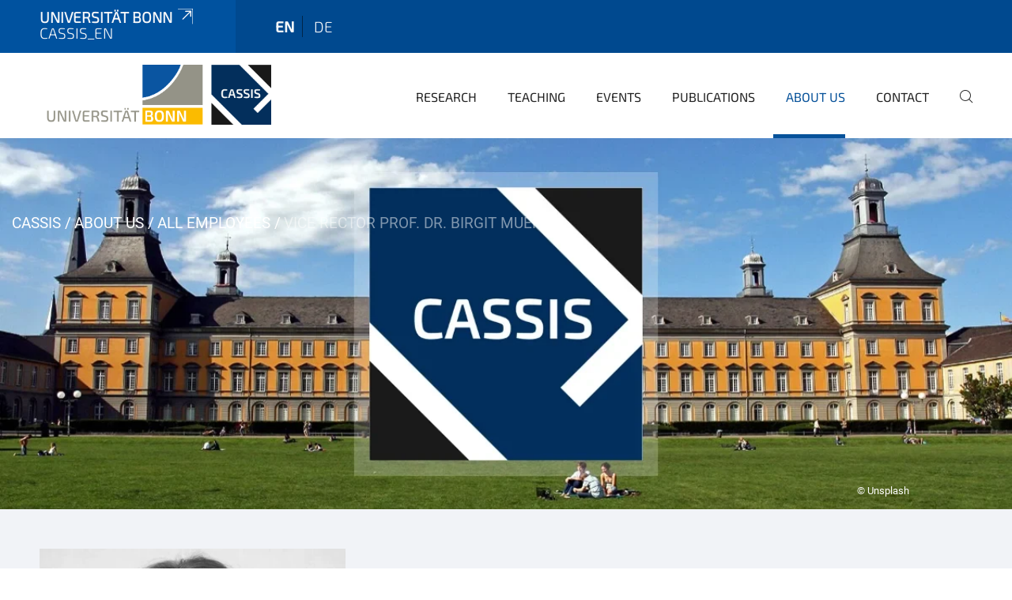

--- FILE ---
content_type: text/html;charset=utf-8
request_url: https://www.cassis.uni-bonn.de/en/about-us/all-employees/birgit-muench?set_language=en
body_size: 7402
content:
<!DOCTYPE html>
<html xmlns="http://www.w3.org/1999/xhtml" lang="en" xml:lang="en">
<head><meta http-equiv="Content-Type" content="text/html; charset=UTF-8" /><link rel="alternate" hreflang="de" href="https://www.cassis.uni-bonn.de/de/ueber-uns/alle-mitarbeiter/birgit-muench" /><link rel="alternate" hreflang="en" href="https://www.cassis.uni-bonn.de/en/about-us/all-employees/birgit-muench" /><link data-head-resource="1" rel="stylesheet" href="/++theme++barceloneta/css/barceloneta.min.css" /><link data-head-resource="1" rel="stylesheet" type="text/css" href="/++theme++unibonn.theme/css/style.css?tag=21-01-2026_12-25-24" /><link rel="canonical" href="https://www.cassis.uni-bonn.de/en/about-us/all-employees/birgit-muench" /><link rel="preload icon" type="image/vnd.microsoft.icon" href="https://www.cassis.uni-bonn.de/en/favicon.ico" /><link rel="mask-icon" href="https://www.cassis.uni-bonn.de/en/favicon.ico" /><link href="https://www.cassis.uni-bonn.de/en/@@search" rel="search" title="Search this site" /><link data-bundle="easyform" href="https://www.cassis.uni-bonn.de/++webresource++b6e63fde-4269-5984-a67a-480840700e9a/++resource++easyform.css" media="all" rel="stylesheet" type="text/css" /><link data-bundle="multilingual" href="https://www.cassis.uni-bonn.de/++webresource++f30a16e6-dac4-5f5f-a036-b24364abdfc8/++resource++plone.app.multilingual.stylesheet/multilingual.css" media="all" rel="stylesheet" type="text/css" /><link data-bundle="plone-fullscreen" href="https://www.cassis.uni-bonn.de/++webresource++ac83a459-aa2c-5a45-80a9-9d3e95ae0847/++plone++static/plone-fullscreen/fullscreen.css" media="all" rel="stylesheet" type="text/css" /><script async="True" data-bundle="plone-fullscreen" integrity="sha384-yAbXscL0aoE/0AkFhaGNz6d74lDy9Cz7PXfkWNqRnFm0/ewX0uoBBoyPBU5qW7Nr" src="https://www.cassis.uni-bonn.de/++webresource++6aa4c841-faf5-51e8-8109-90bd97e7aa07/++plone++static/plone-fullscreen/fullscreen.js"></script><script data-bundle="plone" integrity="sha384-6Wh7fW8sei4bJMY3a6PIfr5jae6gj9dIadjpiDZBJsr9pJ5gW0bsg0IzoolcL3H0" src="https://www.cassis.uni-bonn.de/++webresource++cff93eba-89cf-5661-8beb-464cc1d0cbc7/++plone++static/bundle-plone/bundle.min.js"></script><script data-head-resource="1" src="/++theme++unibonn.theme/js/libs.js?tag=21-01-2026_12-25-32"></script><script data-head-resource="1" src="/++theme++unibonn.theme/js/script.js?tag=21-01-2026_12-25-32"></script>
  <meta charset="utf-8"><meta charset="utf-8" /><meta name="twitter:card" content="summary" /><meta property="og:site_name" content="CASSIS" /><meta property="og:title" content="Vice Rector Prof. Dr. Birgit Muench" /><meta property="og:type" content="website" /><meta property="og:description" content="" /><meta property="og:url" content="https://www.cassis.uni-bonn.de/en/about-us/all-employees/birgit-muench" /><meta property="og:image" content="https://www.cassis.uni-bonn.de/@@site-logo/308565-st-original.jpg" /><meta property="og:image:type" content="image/jpeg" /><meta name="viewport" content="width=device-width, initial-scale=1.0" /><meta name="google-site-verification" content="siH7Mk1TizSyjWnOR_WIg-2KJ90y2bjwtn6MS_W49JA" /><meta name="generator" content="Plone - https://plone.org/" /></meta>
  <meta http-equiv="X-UA-Compatible" content="IE=edge"><meta charset="utf-8" /><meta name="twitter:card" content="summary" /><meta property="og:site_name" content="CASSIS" /><meta property="og:title" content="Vice Rector Prof. Dr. Birgit Muench" /><meta property="og:type" content="website" /><meta property="og:description" content="" /><meta property="og:url" content="https://www.cassis.uni-bonn.de/en/about-us/all-employees/birgit-muench" /><meta property="og:image" content="https://www.cassis.uni-bonn.de/@@site-logo/308565-st-original.jpg" /><meta property="og:image:type" content="image/jpeg" /><meta name="viewport" content="width=device-width, initial-scale=1.0" /><meta name="google-site-verification" content="siH7Mk1TizSyjWnOR_WIg-2KJ90y2bjwtn6MS_W49JA" /><meta name="generator" content="Plone - https://plone.org/" /></meta>
  <meta name="viewport" content="width=device-width, initial-scale=1"><meta charset="utf-8" /><meta name="twitter:card" content="summary" /><meta property="og:site_name" content="CASSIS" /><meta property="og:title" content="Vice Rector Prof. Dr. Birgit Muench" /><meta property="og:type" content="website" /><meta property="og:description" content="" /><meta property="og:url" content="https://www.cassis.uni-bonn.de/en/about-us/all-employees/birgit-muench" /><meta property="og:image" content="https://www.cassis.uni-bonn.de/@@site-logo/308565-st-original.jpg" /><meta property="og:image:type" content="image/jpeg" /><meta name="viewport" content="width=device-width, initial-scale=1.0" /><meta name="google-site-verification" content="siH7Mk1TizSyjWnOR_WIg-2KJ90y2bjwtn6MS_W49JA" /><meta name="generator" content="Plone - https://plone.org/" /></meta>
  <title>Vice Rector Prof. Dr. Birgit Muench — cassis_en</title>
</head>
<body id="visual-portal-wrapper" class="col-content frontend icons-on navigation-theme-navigation_default portaltype-tilepage section-about-us site-en subsection-all-employees subsection-all-employees-birgit-muench template-view thumbs-on userrole-anonymous viewpermission-view view-mode is-tilepage" dir="ltr" data-base-url="https://www.cassis.uni-bonn.de/en/about-us/all-employees/birgit-muench" data-view-url="https://www.cassis.uni-bonn.de/en/about-us/all-employees/birgit-muench" data-portal-url="https://www.cassis.uni-bonn.de" data-i18ncatalogurl="https://www.cassis.uni-bonn.de/plonejsi18n" data-lazy_loading_image_scales="[{&quot;id&quot;: &quot;large&quot;, &quot;value&quot;: 768}, {&quot;id&quot;: &quot;preview&quot;, &quot;value&quot;: 400}, {&quot;id&quot;: &quot;mini&quot;, &quot;value&quot;: 200}, {&quot;id&quot;: &quot;thumb&quot;, &quot;value&quot;: 128}, {&quot;id&quot;: &quot;tile&quot;, &quot;value&quot;: 64}, {&quot;id&quot;: &quot;icon&quot;, &quot;value&quot;: 32}, {&quot;id&quot;: &quot;listing&quot;, &quot;value&quot;: 16}]" data-pat-pickadate="{&quot;date&quot;: {&quot;selectYears&quot;: 200}, &quot;time&quot;: {&quot;interval&quot;: 5 } }" data-pat-plone-modal="{&quot;actionOptions&quot;: {&quot;displayInModal&quot;: false}}"><div class="outer-wrapper">
    <div class="inner-wrapper">

      <div id="fontfamilies">
  <style>@font-face{font-family:'testfont';src: url('https://www.cassis.uni-bonn.de/font-families/default-fonts/view/++widget++form.widgets.file_eot/@@download');src: url('https://www.cassis.uni-bonn.de/font-families/default-fonts/view/++widget++form.widgets.file_eot/@@download') format('embedded-opentype'),url('https://www.cassis.uni-bonn.de/font-families/default-fonts/view/++widget++form.widgets.file_svg/@@download') format('svg'),url('https://www.cassis.uni-bonn.de/font-families/default-fonts/view/++widget++form.widgets.file_woff/@@download') format('woff'),url('https://www.cassis.uni-bonn.de/font-families/default-fonts/view/++widget++form.widgets.file_ttf/@@download') format('truetype');font-weight:normal;font-style:normal;}.testfont-icon-home:before{content:"\e902";font-family:testfont}.testfont-icon-pencil:before{content:"\e905";font-family:testfont}.testfont-icon-music:before{content:"\e911";font-family:testfont}.testfont-icon-bell:before{content:"\e951";font-family:testfont}
@font-face{font-family:'uni-bonn';src: url('https://www.cassis.uni-bonn.de/font-families/unibonn-fonts/view/++widget++form.widgets.file_eot/@@download');src: url('https://www.cassis.uni-bonn.de/font-families/unibonn-fonts/view/++widget++form.widgets.file_eot/@@download') format('embedded-opentype'),url('https://www.cassis.uni-bonn.de/font-families/unibonn-fonts/view/++widget++form.widgets.file_svg/@@download') format('svg'),url('https://www.cassis.uni-bonn.de/font-families/unibonn-fonts/view/++widget++form.widgets.file_woff/@@download') format('woff'),url('https://www.cassis.uni-bonn.de/font-families/unibonn-fonts/view/++widget++form.widgets.file_ttf/@@download') format('truetype');font-weight:normal;font-style:normal;}.uni-bonn-icon-arrow-down:before{content:"\e900";font-family:uni-bonn}.uni-bonn-icon-arrow-top:before{content:"\e901";font-family:uni-bonn}.uni-bonn-icon-close:before{content:"\e902";font-family:uni-bonn}.uni-bonn-icon-arrow-right:before{content:"\e903";font-family:uni-bonn}.uni-bonn-icon-arrow-left:before{content:"\e904";font-family:uni-bonn}.uni-bonn-icon-external:before{content:"\e905";font-family:uni-bonn}.uni-bonn-icon-search:before{content:"\e906";font-family:uni-bonn}.uni-bonn-icon-whatsapp-outline:before{content:"\e907";font-family:uni-bonn}.uni-bonn-icon-whatsapp:before{content:"\e908";font-family:uni-bonn}.uni-bonn-icon-youtube:before{content:"\e909";font-family:uni-bonn}.uni-bonn-icon-youtube-outline:before{content:"\e90a";font-family:uni-bonn}.uni-bonn-icon-instagram:before{content:"\e90b";font-family:uni-bonn}.uni-bonn-icon-instagram-outline:before{content:"\e90c";font-family:uni-bonn}.uni-bonn-icon-linkedin:before{content:"\e90d";font-family:uni-bonn}.uni-bonn-icon-linkedin-outline:before{content:"\e90e";font-family:uni-bonn}.uni-bonn-icon-xing:before{content:"\e90f";font-family:uni-bonn}.uni-bonn-icon-xing-outline:before{content:"\e910";font-family:uni-bonn}.uni-bonn-icon-twitter:before{content:"\e911";font-family:uni-bonn}.uni-bonn-icon-twitter-outline:before{content:"\e912";font-family:uni-bonn}.uni-bonn-icon-facebook:before{content:"\e913";font-family:uni-bonn}.uni-bonn-icon-facebook-outline:before{content:"\e914";font-family:uni-bonn}.uni-bonn-icon-navigation:before{content:"\e915";font-family:uni-bonn}.uni-bonn-icon-phone-book:before{content:"\e917";font-family:uni-bonn}.uni-bonn-icon-information:before{content:"\e918";font-family:uni-bonn}.uni-bonn-icon-checkbox:before{content:"\e919";font-family:uni-bonn}.uni-bonn-icon-filter-kachel:before{content:"\e91a";font-family:uni-bonn}.uni-bonn-icon-filter:before{content:"\e91b";font-family:uni-bonn}.uni-bonn-icon-filter-liste:before{content:"\e91c";font-family:uni-bonn}.uni-bonn-icon-delete:before{content:"\e91d";font-family:uni-bonn}.uni-bonn-icon-filter-liste-inaktiv:before{content:"\e91e";font-family:uni-bonn}.uni-bonn-icon-cheackbox-aktiv:before{content:"\e91f";font-family:uni-bonn}.uni-bonn-icon-filter-kachel-aktiv:before{content:"\e920";font-family:uni-bonn}.uni-bonn-icon-event:before{content:"\e921";font-family:uni-bonn}.uni-bonn-icon-video:before{content:"\e922";font-family:uni-bonn}.uni-bonn-icon-phone:before{content:"\e923";font-family:uni-bonn}.uni-bonn-icon-fax:before{content:"\e924";font-family:uni-bonn}.uni-bonn-icon-link:before{content:"\e925";font-family:uni-bonn}.uni-bonn-icon-download:before{content:"\e926";font-family:uni-bonn}.uni-bonn-icon-print:before{content:"\e927";font-family:uni-bonn}.uni-bonn-icon-x:before{content:"\e928";font-family:uni-bonn}.uni-bonn-icon-x-outline:before{content:"\e929";font-family:uni-bonn}.uni-bonn-icon-bluesky:before{content:"\e92a";font-family:uni-bonn}.uni-bonn-icon-bluesky-outline:before{content:"\e92b";font-family:uni-bonn}.uni-bonn-icon-location-2:before{content:"\e916";font-family:uni-bonn}.uni-bonn-icon-mastodon:before{content:"\e92c";font-family:uni-bonn}.uni-bonn-icon-mastodon-outline:before{content:"\e92d";font-family:uni-bonn}
@font-face{font-family:'Uni-Bonn-official';src: url('https://www.cassis.uni-bonn.de/font-families/uni-bonn-official/view/++widget++form.widgets.file_eot/@@download');src: url('https://www.cassis.uni-bonn.de/font-families/uni-bonn-official/view/++widget++form.widgets.file_eot/@@download') format('embedded-opentype'),url('https://www.cassis.uni-bonn.de/font-families/uni-bonn-official/view/++widget++form.widgets.file_svg/@@download') format('svg'),url('https://www.cassis.uni-bonn.de/font-families/uni-bonn-official/view/++widget++form.widgets.file_woff/@@download') format('woff'),url('https://www.cassis.uni-bonn.de/font-families/uni-bonn-official/view/++widget++form.widgets.file_ttf/@@download') format('truetype');font-weight:normal;font-style:normal;}.Uni-Bonn-official-icon-fakten-zahlen:before{content:"\e900";font-family:Uni-Bonn-official}.Uni-Bonn-official-icon-forschung:before{content:"\e901";font-family:Uni-Bonn-official}.Uni-Bonn-official-icon-informationen:before{content:"\e902";font-family:Uni-Bonn-official}.Uni-Bonn-official-icon-orientierung:before{content:"\e903";font-family:Uni-Bonn-official}.Uni-Bonn-official-icon-transfer:before{content:"\e904";font-family:Uni-Bonn-official}.Uni-Bonn-official-icon-promotion:before{content:"\e905";font-family:Uni-Bonn-official}.Uni-Bonn-official-icon-hochschulsport:before{content:"\e906";font-family:Uni-Bonn-official}.Uni-Bonn-official-icon-it:before{content:"\e907";font-family:Uni-Bonn-official}.Uni-Bonn-official-icon-argelander:before{content:"\e908";font-family:Uni-Bonn-official}.Uni-Bonn-official-icon-diversity:before{content:"\e909";font-family:Uni-Bonn-official}.Uni-Bonn-official-icon-sprache:before{content:"\e90a";font-family:Uni-Bonn-official}.Uni-Bonn-official-icon-veranstaltung:before{content:"\e90b";font-family:Uni-Bonn-official}.Uni-Bonn-official-icon-studieren:before{content:"\e90c";font-family:Uni-Bonn-official}.Uni-Bonn-official-icon-ranking:before{content:"\e90d";font-family:Uni-Bonn-official}.Uni-Bonn-official-icon-beratung:before{content:"\e90e";font-family:Uni-Bonn-official}.Uni-Bonn-official-icon-foerderung:before{content:"\e90f";font-family:Uni-Bonn-official}.Uni-Bonn-official-icon-qualitaetssicherung:before{content:"\e910";font-family:Uni-Bonn-official}.Uni-Bonn-official-icon-lernplattform:before{content:"\e911";font-family:Uni-Bonn-official}.Uni-Bonn-official-icon-alumni:before{content:"\e912";font-family:Uni-Bonn-official}.Uni-Bonn-official-icon-postdocs:before{content:"\e913";font-family:Uni-Bonn-official}.Uni-Bonn-official-icon-strategie:before{content:"\e914";font-family:Uni-Bonn-official}.Uni-Bonn-official-icon-lehre:before{content:"\e91c";font-family:Uni-Bonn-official}.Uni-Bonn-official-icon-exellenz:before{content:"\e91d";font-family:Uni-Bonn-official}.Uni-Bonn-official-icon-multiplikatoren:before{content:"\e91e";font-family:Uni-Bonn-official}.Uni-Bonn-official-icon-kontakt:before{content:"\e91f";font-family:Uni-Bonn-official}.Uni-Bonn-official-icon-ort:before{content:"\e920";font-family:Uni-Bonn-official}.Uni-Bonn-official-icon-international:before{content:"\e921";font-family:Uni-Bonn-official}.Uni-Bonn-official-icon-sprechstunde:before{content:"\e922";font-family:Uni-Bonn-official}.Uni-Bonn-official-icon-fortbildung:before{content:"\e923";font-family:Uni-Bonn-official}.Uni-Bonn-official-icon-bibliothek:before{content:"\e924";font-family:Uni-Bonn-official}.Uni-Bonn-official-icon-oeffnungszeiten:before{content:"\e925";font-family:Uni-Bonn-official}.Uni-Bonn-official-icon-auszeichnungen:before{content:"\e926";font-family:Uni-Bonn-official}.Uni-Bonn-official-icon-unie915:before{content:"\e915";font-family:Uni-Bonn-official}.Uni-Bonn-official-icon-unie916:before{content:"\e916";font-family:Uni-Bonn-official}.Uni-Bonn-official-icon-unie917:before{content:"\e917";font-family:Uni-Bonn-official}.Uni-Bonn-official-icon-unie918:before{content:"\e918";font-family:Uni-Bonn-official}.Uni-Bonn-official-icon-unie919:before{content:"\e919";font-family:Uni-Bonn-official}.Uni-Bonn-official-icon-unie91a:before{content:"\e91a";font-family:Uni-Bonn-official}.Uni-Bonn-official-icon-unie91b:before{content:"\e91b";font-family:Uni-Bonn-official}.Uni-Bonn-official-icon-transfer-puzzle:before{content:"\e927";font-family:Uni-Bonn-official}.Uni-Bonn-official-icon-transfer-arrow:before{content:"\e928";font-family:Uni-Bonn-official}</style>
</div>
      

      <div id="unibonn-topbar" class="unibonn-institute-topbar show-title">
    <div class="container">
        <div class="row">
            <div class="col-md-9" id="topbar-left-wrapper">
                <div id="unibonn-institute-portalname">
                    
                        
                        <p id="unibonn-title"><a href="https://www.uni-bonn.de">Universität Bonn</a></p>
                    
                    <p id="institute-title">cassis_en</p>
                </div>
                <div id="language-selector">
                    
  <ul class="languageselector">
    
      <li class="currentLanguage  language-en">
        <a href="https://www.cassis.uni-bonn.de/@@multilingual-selector/dea444854d784a0f85c987ac8adc0b9c/en?set_language=en" title="English">
          
          en
        </a>
      </li>
    
      <li class=" language-de">
        <a href="https://www.cassis.uni-bonn.de/@@multilingual-selector/dea444854d784a0f85c987ac8adc0b9c/de?set_language=de" title="Deutsch">
          
          de
        </a>
      </li>
    
  </ul>


                </div>
            </div>
            <div class="col-md-3" id="topbar-right-wrapper">
                
  

            </div>
        </div>
    </div>
</div>

      <header id="company-header" class="unibonn">

    <div class="header-template-0 header-image-size-2">
      <div class="container">
        <div id="company-topbar" class="container has-leadimage">
          
  <div id="company-logo">
    
      <a class="portal-logo logo_desktop" href="https://www.cassis.uni-bonn.de/en" title="CASSIS">
        <img alt="CASSIS" title="CASSIS" src="https://www.cassis.uni-bonn.de/en/@@logo?logo_type=logo_desktop" />
      </a>
    
      <a class="portal-logo logo_mobile" href="https://www.cassis.uni-bonn.de/en" title="CASSIS">
        <img alt="CASSIS" title="CASSIS" src="https://www.cassis.uni-bonn.de/en/@@logo?logo_type=logo_mobile" />
      </a>
    
      <a class="portal-logo logo_mobile_navigation" href="https://www.cassis.uni-bonn.de/en" title="CASSIS">
        <img alt="CASSIS" title="CASSIS" src="https://www.cassis.uni-bonn.de/en/@@logo?logo_type=logo_mobile_navigation" />
      </a>
    
  </div>

          
  <div class="language-selector-container">
    <div class="language-selector">
      
        <div>
          <span class="text">en</span>
          <span class="icon interaktiv-icon-basetilestheme-arrow-top"></span>
        </div>
      
        
      
      <ul class="lang-dropdown">
        <li class="selected">
          <a href="https://www.cassis.uni-bonn.de/@@multilingual-selector/dea444854d784a0f85c987ac8adc0b9c/en?set_language=en">en</a>
        </li>
        <li class="">
          <a href="https://www.cassis.uni-bonn.de/@@multilingual-selector/dea444854d784a0f85c987ac8adc0b9c/de?set_language=de">de</a>
        </li>
      </ul>
    </div>
  </div>

          <div id="navigation-overlay"></div>
          

  <div class="sidenavigation-links">
    <button id="toggle-navigation" class="sidenavigation-link" aria-label="Toggle Navigation">
      <i class="icon-unibonn-navigation"></i>
    </button>
    
  </div>

  
    <div id="company-navigation-main" class="desktop">
      <nav class="main-navigation">
        
  <ul class="main-navigation-sections">
    
      <li class="section-0">
        <a class="" href="https://www.cassis.uni-bonn.de/en/research" data-uid="bddae375cab3467387042805249b3cfd">
          Research
        </a>
      </li>
    
      <li class="section-0">
        <a class="" href="https://www.cassis.uni-bonn.de/en/teaching" data-uid="556966a43fc847b984d5e4ea8fcee200">
          Teaching
        </a>
      </li>
    
      <li class="section-0 has-subsections">
        <a class="has-subsections" href="https://www.cassis.uni-bonn.de/en/events" data-uid="712eda51d13f4622998f908f6be55c79">
          Events
        </a>
      </li>
    
      <li class="section-0 has-subsections">
        <a class="has-subsections" href="https://www.cassis.uni-bonn.de/en/publications" data-uid="99986d4862ac42ca8dca699074b0c7f5">
          Publications
        </a>
      </li>
    
      <li class="section-0 in-path has-subsections">
        <a class="has-subsections" href="https://www.cassis.uni-bonn.de/en/about-us" data-uid="e508ff96296f437fbb798989d92c0df7">
          About us
        </a>
      </li>
    
      <li class="section-0">
        <a class="" href="https://www.cassis.uni-bonn.de/en/contact" data-uid="f87d391df45448f6a61cc26fac7bd13e">
          Contact
        </a>
      </li>
    
    
        <li class="search">
          <a href="https://www.cassis.uni-bonn.de/en/search" title="search">
            <i class="icon-unibonn icon-unibonn-search"></i>
          </a>
        </li>
    
  </ul>

      </nav>
    </div>

    <div id="company-navigation" class="menu">
      <button class="close-navigation-menu close-desktop-navigation" aria-label="close">
        <i class="icon-unibonn-close"></i>
      </button>

      <div id="navigation-menu-header">
        
          <a class="portal-logo logo_mobile_menu" href="https://www.cassis.uni-bonn.de/en" title="CASSIS">
            <img alt="CASSIS" title="CASSIS" src="https://www.cassis.uni-bonn.de/en/@@logo?logo_type=logo_mobile_navigation" />
          </a>
        

        <ul class="navigation-menu-header-actions">
          
            <li>
              <a class="open-search" href="https://www.cassis.uni-bonn.de/en/search" title="search">
                <i class="icon-unibonn icon-unibonn-search"></i>
              </a>
            </li>
          
          <li>
            <a class="close-navigation-menu" id="close-navigation" title="close">
              <i class="icon-unibonn-navigation"></i>
            </a>
          </li>
        </ul>
      </div>

      <div class="searchbar">
        <form action="https://www.cassis.uni-bonn.de/en/search">
          <button class="start-search" aria-label="Start Search"><i class="left icon-unibonn icon-unibonn-search"></i>
          </button>
          <input class="search-input" type="text" name="SearchableText" aria-label="Search" />
          <button class="clear-search" aria-label="Clear Search"><i class="icon-unibonn icon-unibonn-close"></i>
          </button>
        </form>
      </div>

      <nav class="main-navigation">
        <div class="navigation-level">
          <div class="spinner" style="display: block"></div>
        </div>
      </nav>

    </div>
  

        </div>
      </div>
      
  <div id="company-leadimage" data-editmode="false">
    <div class="slider-wrapper" data-duration="2000" data-effect="header-slider-effect-fade" data-autoplay="True">

      
        <div class="slide">

          <!--? IMAGE -->
          <div class="image lazy-load-scaled-slideimage" data-base_url="https://www.cassis.uni-bonn.de/medien/cassis-gesamt/cassis-logo-vor-uni-bonn.png/@@images/image" data-image_dimensions="{'width': 1200, 'height': 460}" data-image_scalable="true" style="background-position: 50.0000% 50.0000%;">
          </div>

          <!--? VIDEO -->
          

          

          <div class="overlay" style=""></div>
          <div class="overlay " style=""></div>

          <div class="information-container" style="">
              
              <div class="information">
                <nav class="breadcrumbs">
  <span id="breadcrumbs-you-are-here" class="hiddenStructure">You are here:</span>

  <ol aria-labelledby="breadcrumbs-you-are-here">
    <li id="breadcrumbs-home">
      <a href="https://www.cassis.uni-bonn.de/en">CASSIS</a>
    </li>
    <li id="breadcrumbs-1">
      
        <a href="https://www.cassis.uni-bonn.de/en/about-us">About us</a>
        
      
    </li>
    <li id="breadcrumbs-2">
      
        <a href="https://www.cassis.uni-bonn.de/en/about-us/all-employees">All Employees</a>
        
      
    </li>
    <li id="breadcrumbs-3">
      
        
        <span id="breadcrumbs-current">Vice Rector Prof. Dr. Birgit Muench</span>
      
    </li>
  </ol>
</nav>
                <div class="title">
                  
                </div>
                
                
                  
                
                
              </div>
            </div>

          <div class="copyright">© Unsplash</div>

        </div>
      
    </div>

    

    <div class="navigation-container">
      <div class="slider-navigation">
        <button class="slick-prev previous" aria-label="Previous">
          <i class="interaktiv-icon-basetilestheme-back"></i>
        </button>
        <button class="slick-next next" aria-label="Next">
          <i class="interaktiv-icon-basetilestheme-arrow-right"></i>
        </button>
      </div>
    </div>

    <div class="header-border"></div>

    
      
    

    <script>setupLeadimageSlider()</script>
  </div>

    </div>

  </header>

      <div id="anchors"></div>

      <div id="company-content" class="container-fluid main-content-wrapper">
        <div class="row status-message-row set-max-width">
          <aside id="global_statusmessage" class="container">
      

      <div>
      </div>
    </aside>
        </div>
        
        <main id="main-container" class="row">
          <div id="column1-container"></div>
          <div class="col-xs-12 col-sm-12 no-padding">
              <article id="content">

            

              <header>

                <div id="viewlet-above-content-title">
</div>

                
  


                <div id="viewlet-below-content-title">
</div>

                
  


                <div id="viewlet-below-content-description"></div>

              </header>

              <div id="viewlet-above-content-body"></div>

              <div id="content-core">
                
  

    <div id="tile-page-content" data-tinymce="" data-lazy-validation-errors="{}" data-placeholder-info="Placeholderimage">

      <div class="tile-page" data-url="https://www.cassis.uni-bonn.de/en/about-us/all-employees/birgit-muench" data-uid="33c8d8faa6da414e98ed4509df800b2a">
        <div class="tile-rows-wrapper">

          

          
            
              


<div id="mygeioha003j" class="tile-row columns-1 tile-row-dynamic-content-width break-on-tablet break-on-mobile default-direction" style="margin-top:0px;margin-bottom:0px;padding-top:0px;padding-bottom:0px;padding-left:0px;padding-right:0px;" data-uid="mygeioha003j" data-url="https://www.cassis.uni-bonn.de/en/about-us/all-employees/birgit-muench" data-position="0" data-portal_type="TileRowCT">

  

  <div class="background-options">

  
    <div class="background-color" style="background-color:#F1F3F7"></div>
  
  
  
  
  

</div>

  <div class="tiles-wrapper">
    
      
  <div id="4893g07m0ror" data-uid="4893g07m0ror" data-url="https://www.cassis.uni-bonn.de/en/about-us/all-employees/birgit-muench" class="tile-valign-stretch tile tile-spacer" style="margin-left:0px;margin-right:0px;margin-top:0px;margin-bottom:0px;padding-left:0px;padding-right:0px;padding-top:0px;padding-bottom:0px;" data-jsinit="setupTileSpacer" data-gridsize="12">

    

    

    <span></span>
    <div class="tile-content">
    <div class="tile-spacer-wrapper" style="height: 50px;">
    </div>
  </div>
    <span></span>

    
  


  </div>


    
  </div>

  

</div>




            
            
          
            
              


<div id="k51m2ooqvmbe" class="tile-row columns-2 tile-row-dynamic-content-width break-on-tablet break-on-mobile default-direction" style="margin-top:0px;margin-bottom:0px;padding-top:0px;padding-bottom:0px;padding-left:0px;padding-right:0px;" data-uid="k51m2ooqvmbe" data-url="https://www.cassis.uni-bonn.de/en/about-us/all-employees/birgit-muench" data-position="0" data-portal_type="TileRowCT">

  

  <div class="background-options">

  
    <div class="background-color" style="background-color:#F1F3F7"></div>
  
  
  
  
  

</div>

  <div class="tiles-wrapper">
    
      

  <div id="oceei8v0jfy9" data-uid="oceei8v0jfy9" data-url="https://www.cassis.uni-bonn.de/en/about-us/all-employees/birgit-muench" class="tile-valign-top tile-halign-left tile tile-image" style="margin-left:0px;margin-right:0px;margin-top:0px;margin-bottom:0px;padding-left:0px;padding-right:0px;padding-top:0px;padding-bottom:20px;" data-jsinit="setupTileImage" data-gridsize="4">

    

    <div class="background-options">

  
  
  
  
  

</div>

    <span></span>
    <div class="tile-content " data-haslink="False">

    
      
  
    
        <div class="" style=" --image-height: 0; --image-height-mobile: 0;">
          <img src="" class="lazy-load-scaled-image" data-src="https://www.cassis.uni-bonn.de/medien/mitarbeiter/bildschirmfoto-2023-05-08-um-17-16-15-modified.png/@@images/image/preview" data-loader="customLoaderImage" data-base_url="https://www.cassis.uni-bonn.de/medien/mitarbeiter/bildschirmfoto-2023-05-08-um-17-16-15-modified.png/images/image" data-size_id="preview" data-image_dimensions="{&quot;width&quot;: 400, &quot;height&quot;: 400}" data-image_scalable="true" alt="Prof. Dr. Birgit Münch" height="400" width="400" style="object-position: 50.0000% 50.0000%;" />
        </div>
      <div class="image-subtitle" style="text-align: left; color: #1A181B;">
        
        <span>© Copyright: Jürgen Hofmann/Uni Bonn</span>
      </div>
    
    
  

    

    

  </div>
    <span></span>

    
  
  
  


  </div>



    
      

  <div id="hm5bzo9s0k10" data-uid="hm5bzo9s0k10" data-url="https://www.cassis.uni-bonn.de/en/about-us/all-employees/birgit-muench" class="tile-valign-top tile tile-frame" style="margin-left:20px;margin-right:0px;margin-top:0px;margin-bottom:0px;padding-left:0px;padding-right:0px;padding-top:0px;padding-bottom:0px;" data-jsinit="" data-gridsize="8">

    

    <div class="background-options">

  
  
  
  
  

</div>

    <span></span>
    <div class="tile-content">
    <div class="tile-rows-wrapper">
      
        


<div id="48qgeax0az78" class="tile-row columns-1 tile-row-dynamic-content-width break-on-tablet break-on-mobile default-direction" style="margin-top:0px;margin-bottom:0px;padding-top:0px;padding-bottom:0px;padding-left:0px;padding-right:0px;" data-uid="48qgeax0az78" data-url="https://www.cassis.uni-bonn.de/en/about-us/all-employees/birgit-muench" data-position="0" data-portal_type="TileRowCT">

  

  <div class="background-options">

  
  
  
  
  

</div>

  <div class="tiles-wrapper">
    
      
  <div id="jqt4x0nxzhw3" data-uid="jqt4x0nxzhw3" data-url="https://www.cassis.uni-bonn.de/en/about-us/all-employees/birgit-muench" class="tile-valign-top tile tile-subheadline text-nocolor" style="margin-left:0px;margin-right:0px;margin-top:0px;margin-bottom:0px;padding-left:0px;padding-right:0px;padding-top:0px;padding-bottom:0px;" data-jsinit="setupTileSubheadline" data-gridsize="12">

    

    <div class="background-options">

  
  
  
  
  

</div>

    <span></span>
    <div class="tile-content ">

    
    <h2 class="heading-tag header-h2 left " style="">
      Vice Rector Prof. Dr. Birgit Ulrike Münch
    </h2>
    
    
    
    
  </div>
    <span></span>

    
  


  </div>


    
  </div>

  

</div>




      
        


<div id="ekwp1tz3rglk" class="tile-row columns-1 tile-row-dynamic-content-width break-on-tablet break-on-mobile default-direction" style="margin-top:0px;margin-bottom:0px;padding-top:0px;padding-bottom:0px;padding-left:0px;padding-right:0px;" data-uid="ekwp1tz3rglk" data-url="https://www.cassis.uni-bonn.de/en/about-us/all-employees/birgit-muench" data-position="0" data-portal_type="TileRowCT">

  

  <div class="background-options">

  
  
  
  
  

</div>

  <div class="tiles-wrapper">
    
      
  <div id="b6zqvkrogm3l" data-uid="b6zqvkrogm3l" data-url="https://www.cassis.uni-bonn.de/en/about-us/all-employees/birgit-muench" class="tile-valign-top tile tile-text text-nocolor" style="margin-left:0px;margin-right:0px;margin-top:0px;margin-bottom:0px;padding-left:0px;padding-right:0px;padding-top:0px;padding-bottom:20px;" data-jsinit="setupTileText" data-gridsize="12">

    

    <div class="background-options">

  
  
  
  
  

</div>

    <span></span>
    <div class="tile-content ">
    <p>Vice Rector for International Affairs</p>
    
  </div>
    <span></span>

    
  


  </div>

    
  </div>

  

</div>




      
        


<div id="gn1bh8gbquj1" class="tile-row columns-1 tile-row-dynamic-content-width break-on-tablet break-on-mobile default-direction" style="margin-top:0px;margin-bottom:0px;padding-top:0px;padding-bottom:0px;padding-left:0px;padding-right:0px;" data-uid="gn1bh8gbquj1" data-url="https://www.cassis.uni-bonn.de/en/about-us/all-employees/birgit-muench" data-position="0" data-portal_type="TileRowCT">

  

  <div class="background-options">

  
  
  
  
  

</div>

  <div class="tiles-wrapper">
    
      
  <div id="b4uylkrmlqxp" data-uid="b4uylkrmlqxp" data-url="https://www.cassis.uni-bonn.de/en/about-us/all-employees/birgit-muench" class="tile-valign-top tile tile-text text-nocolor" style="margin-left:0px;margin-right:0px;margin-top:0px;margin-bottom:0px;padding-left:0px;padding-right:0px;padding-top:0px;padding-bottom:20px;" data-jsinit="setupTileText" data-gridsize="12">

    

    <div class="background-options">

  
  
  
  
  

</div>

    <span></span>
    <div class="tile-content ">
    <div>
<p><strong>Contact</strong></p>
<p>E-Mail: <a class="a-theme" data-linktype="email" href="mailto:prorektorin.muench@uni-bonn.de">prorektorin.muench@uni-bonn.de</a><br />Phone: 0228 73 68774<br />Adress: Argelanderstraße 1, 53115 Bonn<i class="icon-unibonn icon-unibonn-external"></i></p>
</div>
    
  </div>
    <span></span>

    
  


  </div>

    
  </div>

  

</div>




      
    </div>
  </div>
    <span></span>

    
  
  
  


  </div>



    
  </div>

  

</div>




            
            
          
            
              


<div id="fxisdoreufet" class="tile-row columns-1 tile-row-dynamic-content-width break-on-tablet break-on-mobile default-direction" style="margin-top:0px;margin-bottom:0px;padding-top:0px;padding-bottom:0px;padding-left:0px;padding-right:0px;" data-uid="fxisdoreufet" data-url="https://www.cassis.uni-bonn.de/en/about-us/all-employees/birgit-muench" data-position="0" data-portal_type="TileRowCT">

  

  <div class="background-options">

  
    <div class="background-color" style="background-color:#F1F3F7"></div>
  
  
  
  
  

</div>

  <div class="tiles-wrapper">
    
      

  <div id="jpwsmrjhu0k3" data-uid="jpwsmrjhu0k3" data-url="https://www.cassis.uni-bonn.de/en/about-us/all-employees/birgit-muench" class="tile-valign-top tile tile-line" style="margin-left:0px;margin-right:0px;margin-top:0px;margin-bottom:0px;padding-left:0px;padding-right:0px;padding-top:30px;padding-bottom:30px;color:#1A181B;" data-jsinit="" data-gridsize="12">

    

    <div class="background-options">

  
  
  
  
  

</div>

    <span></span>
    <div class="tile-content">
    <hr />
  </div>
    <span></span>

    
  


  </div>



    
  </div>

  

</div>




            
            
          
            
              


<div id="jdz9tc4w0k3q" class="tile-row columns-1 tile-row-dynamic-content-width break-on-tablet break-on-mobile default-direction" style="margin-top:0px;margin-bottom:0px;padding-top:0px;padding-bottom:0px;padding-left:0px;padding-right:0px;" data-uid="jdz9tc4w0k3q" data-url="https://www.cassis.uni-bonn.de/en/about-us/all-employees/birgit-muench" data-position="0" data-portal_type="TileRowCT">

  

  <div class="background-options">

  
    <div class="background-color" style="background-color:#F1F3F7"></div>
  
  
  
  
  

</div>

  <div class="tiles-wrapper">
    
      
  <div id="30vqz1w1pm7h" data-uid="30vqz1w1pm7h" data-url="https://www.cassis.uni-bonn.de/en/about-us/all-employees/birgit-muench" class="tile-valign-top tile tile-subheadline text-nocolor" style="margin-left:0px;margin-right:0px;margin-top:0px;margin-bottom:0px;padding-left:0px;padding-right:0px;padding-top:0px;padding-bottom:20px;" data-jsinit="setupTileSubheadline" data-gridsize="12">

    

    <div class="background-options">

  
  
  
  
  

</div>

    <span></span>
    <div class="tile-content ">

    
    <h2 class="heading-tag header-h2 left " style="">
      Profile
    </h2>
    
    
    
    
  </div>
    <span></span>

    
  


  </div>


    
  </div>

  

</div>




            
            
          
            
              


<div id="aimqc8vvm75b" class="tile-row columns-1 tile-row-dynamic-content-width break-on-tablet break-on-mobile default-direction" style="margin-top:0px;margin-bottom:0px;padding-top:0px;padding-bottom:0px;padding-left:0px;padding-right:0px;" data-uid="aimqc8vvm75b" data-url="https://www.cassis.uni-bonn.de/en/about-us/all-employees/birgit-muench" data-position="0" data-portal_type="TileRowCT">

  

  <div class="background-options">

  
    <div class="background-color" style="background-color:#F1F3F7"></div>
  
  
  
  
  

</div>

  <div class="tiles-wrapper">
    
      
  <div id="d7ktjb1ptkjc" data-uid="d7ktjb1ptkjc" data-url="https://www.cassis.uni-bonn.de/en/about-us/all-employees/birgit-muench" class="tile-valign-top tile tile-text text-nocolor" style="margin-left:0px;margin-right:0px;margin-top:0px;margin-bottom:0px;padding-left:0px;padding-right:0px;padding-top:0px;padding-bottom:20px;" data-jsinit="setupTileText" data-gridsize="12">

    

    <div class="background-options">

  
  
  
  
  

</div>

    <span></span>
    <div class="tile-content ">
    <div>
<p>Professor Dr. Birgit Ulrike Münch is the Vice Rector for International Affairs. Her area of responsibility includes cooperation with universities, research institutions and research networks worldwide, the University’s integration into the European research landscape and the international organizations and institutions based in the region, in particular the United Nations in the UN city of Bonn.</p>
<p>In addition to her position as Vice-Rector for International Affairs, Ms. Münch is a professor of general art history with a focus on the art of the Netherlands. Her primary research interests include Flemish, Dutch, German, and French painting, prints, and sculpture. Of particular interest here is the epoch of the early modern period (ca. 1500-1800), as well as the transitional decades preceding and following it, since this period still contains medieval elements on the one hand, and on the other hand already shows manifold modern aspects.</p>
</div>
    
  </div>
    <span></span>

    
  


  </div>

    
  </div>

  

</div>




            
            
          
            
              


<div id="cqr1ss1fttwm" class="tile-row columns-1 tile-row-dynamic-content-width break-on-tablet break-on-mobile default-direction" style="margin-top:0px;margin-bottom:0px;padding-top:0px;padding-bottom:0px;padding-left:0px;padding-right:0px;" data-uid="cqr1ss1fttwm" data-url="https://www.cassis.uni-bonn.de/en/about-us/all-employees/birgit-muench" data-position="0" data-portal_type="TileRowCT">

  

  <div class="background-options">

  
    <div class="background-color" style="background-color:#F1F3F7"></div>
  
  
  
  
  

</div>

  <div class="tiles-wrapper">
    
      

  <div id="h91p4d9l5l4q" data-uid="h91p4d9l5l4q" data-url="https://www.cassis.uni-bonn.de/en/about-us/all-employees/birgit-muench" class="tile-valign-top tile tile-line" style="margin-left:0px;margin-right:0px;margin-top:0px;margin-bottom:0px;padding-left:0px;padding-right:0px;padding-top:30px;padding-bottom:30px;color:#1A181B;" data-jsinit="" data-gridsize="12">

    

    <div class="background-options">

  
  
  
  
  

</div>

    <span></span>
    <div class="tile-content">
    <hr />
  </div>
    <span></span>

    
  


  </div>



    
  </div>

  

</div>




            
            
          
            
              


<div id="rq6p0xoitc5o" class="tile-row columns-1 tile-row-dynamic-content-width break-on-tablet break-on-mobile default-direction" style="margin-top:0px;margin-bottom:0px;padding-top:0px;padding-bottom:0px;padding-left:0px;padding-right:0px;" data-uid="rq6p0xoitc5o" data-url="https://www.cassis.uni-bonn.de/en/about-us/all-employees/birgit-muench" data-position="0" data-portal_type="TileRowCT">

  

  <div class="background-options">

  
    <div class="background-color" style="background-color:#F1F3F7"></div>
  
  
  
  
  

</div>

  <div class="tiles-wrapper">
    
      
  <div id="sqipsv1uooqc" data-uid="sqipsv1uooqc" data-url="https://www.cassis.uni-bonn.de/en/about-us/all-employees/birgit-muench" class="tile-valign-stretch tile tile-spacer" style="margin-left:0px;margin-right:0px;margin-top:0px;margin-bottom:0px;padding-left:0px;padding-right:0px;padding-top:0px;padding-bottom:0px;" data-jsinit="setupTileSpacer" data-gridsize="12">

    

    

    <span></span>
    <div class="tile-content">
    <div class="tile-spacer-wrapper" style="height: 50px;">
    </div>
  </div>
    <span></span>

    
  


  </div>


    
  </div>

  

</div>




            
            
          

        </div>
      </div>

      

      
    </div>

  

              </div>

              <div id="viewlet-below-content-body">


</div>

            
            <footer>
              <div id="viewlet-below-content">
</div>
            </footer>
          </article>
          </div>
          <div id="column2-container"></div>
        </main>
      </div>

      <div id="spinner">
        <div class="spinner-box">
          Wird geladen
        </div>
        <div class="loader">
          <span></span>
          <span></span>
          <span></span>
          <span></span>
        </div>
      </div>
      

      <footer id="company-footer" class="unibonn">
        
        <div id="viewlet-footer-category-links">
  <div class="container">
    <label>Links</label>

    <div class="wrapper">
      <dl>
        <dt>
          <i class="d-inline-block d-lg-none Uni-Bonn-official-icon-beratung"></i>
          <span>Contact</span>
        </dt>
        <dd>
          <a href="https://www.cassis.uni-bonn.de/en/contact">Address</a>
        </dd>
        <dd>
          <a href="https://www.cassis.uni-bonn.de/de/newsletter">Newsletter Subscription</a>
        </dd>
        <dd>
          <a href="https://www.cassis.uni-bonn.de/en/about-us/tenders">Job postings</a>
        </dd>
        <dd>
          <a href="https://www.uni-bonn.de/de/impressum">Imprint</a>
        </dd>
        <dd>
          <a href="https://www.uni-bonn.de/de/datenschutzerklaerung">Privacy policy</a>
        </dd>
      </dl>
      <dl>
        <dt>
          <i class="d-inline-block d-lg-none Uni-Bonn-official-icon-promotion"></i>
          <span>Teaching and scholarships</span>
        </dt>
        <dd>
          <a href="https://www.cassis.uni-bonn.de/de/lehre/hans-morgenthau-stipendium">Hans Morgenthau Fellowship</a>
        </dd>
        <dd>
          <a href="https://www.cassis.uni-bonn.de/de/lehre/daad-langzeitdozentur">DAAD long-term lectureship</a>
        </dd>
        <dd>
          <a href="https://basis.uni-bonn.de">Course Catalogue BASIS</a>
        </dd>
      </dl>
      <dl>
        <dt>
          <i class="d-inline-block d-lg-none uni-bonn-icon-search"></i>
          <span>Related Links</span>
        </dt>
        <dd>
          <a href="https://sicherheitsforschung.nrw">Sicherheitsforschung.nrw</a>
        </dd>
        <dd>
          <a href="https://www.philfak.uni-bonn.de">Faculty of Philosophy</a>
        </dd>
        <dd>
          <a href="https://www.politik-soziologie.uni-bonn.de/de">Institute of Political Science and Sociology</a>
        </dd>
        <dd>
          <a href="https://digitaldependence.eu/en/">Digital Dependence Index</a>
        </dd>
      </dl>
    </div>
  </div>
</div>
        
  <div id="upper-footer">
    <div class="container">
      <div class="row">
        <div class="col-md-6">
          
            <a class="email" href="mailto:cassis@uni-bonn.de">
                cassis@uni-bonn.de
            </a>
            
            <br />
          
          <br />
          
        </div>

        <div class="col-sm-6 col-md-6">
          
          <div class="clear"></div>
          <div class="social-media">
            <a target="_blank" href="https://twitter.com/CASSIS_Bonn" title="Twitter"><i class="icon-unibonn uni-bonn-icon-twitter-outline"></i></a>
            <a target="_blank" href="https://www.youtube.com/channel/UCJaaAeoQzc5o8rZTXNQ8yPQ" title="Youtube"><i class="icon-unibonn uni-bonn-icon-youtube-outline"></i></a>
            <a target="_blank" href="https://www.instagram.com/cassis_events/" title="Instagram"><i class="icon-unibonn uni-bonn-icon-instagram-outline"></i></a>
            <a target="_blank" href="https://www.facebook.com/CASSISBonn/" title="Facebook"><i class="icon-unibonn uni-bonn-icon-facebook-outline"></i></a>
          </div>
        </div>
      </div>
    </div>
  </div>

  <div id="lower-footer">
    <div class="container">
      <div class="row">
        <div class="col-md-6">
          <span class="company-name">
            CASSIS - Center for Advanced Security, Strategic and Integration Studies
          </span>
          
        </div>
        <div class="col-md-6">
          <div class="site-actions">
            
              <a href="https://www.chancengerechtigkeit.uni-bonn.de/en/accessibility?form.widgets.affected_page__url_=https%3A%2F%2Fwww.cassis.uni-bonn.de%2Fen%2Fabout-us%2Fall-employees%2Fbirgit-muench">Accessibility</a>
            
          </div>
        </div>
      </div>
    </div>
  </div>


      </footer>

    </div>
  </div><div id="unibonn-scripts"></div></body>
</html>